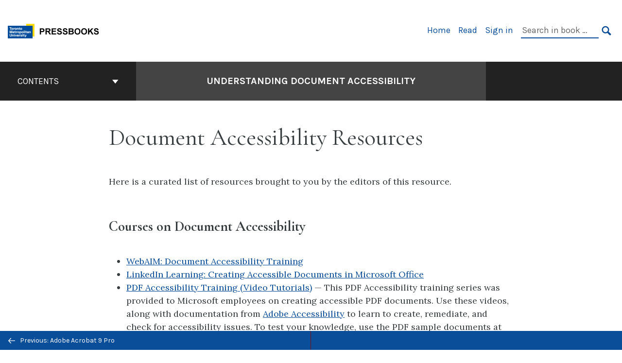

--- FILE ---
content_type: text/css
request_url: https://pressbooks.library.torontomu.ca/docs/wp-content/plugins/rula_pb_iframe_styles//inc/css/style.css?ver=0.3.15
body_size: 333
content:
.in-iframe .a11y-toolbar,
.in-iframe .header__inside,
.in-iframe .footer--home,
.in-iframe .footer--reading,
.in-iframe .block-reading-meta,
.in-iframe .part-title,
.in-iframe .reading-header,
.in-iframe .reading-header,
.in-iframe .nav-reading {
  display: none!important;
}

.in-iframe.show-nav .reading-header,
.in-iframe.show-nav .nav-reading {
  display: block!important;
}

.in-iframe .header {
  padding: 0!important;
}

.in-iframe .reading-header__title,
.in-iframe .reading-header__toc {
  border: none!important;
}

.in-iframe:not(.home) .reading-header {
  margin-top: 0!important;
}

.in-iframe:not(.home) .site-content {
  margin-top: 1rem!important;
  margin-bottom: 7rem!important;
  width: 100%!important;
}

#rula_pb_iframe-watermark {
  margin: 1.5rem;
}

body:not(.home) #rula_pb_iframe-watermark {
  margin: 1.5rem 0 0 0
}

.in-iframe.hide-chapter-heading .back-matter header,
.in-iframe.hide-chapter-heading .front-matter header,
.in-iframe.hide-chapter-heading .part header,
.in-iframe.hide-chapter-heading .chapter header {
  display: none;
}

--- FILE ---
content_type: text/javascript
request_url: https://pressbooks.library.torontomu.ca/docs/wp-content/themes/pressbooks-book/dist/scripts/details-element-polyfill.js?id=60ad7c2161011e153d53948496ed7f81&ver=2.4.0
body_size: 1275
content:
!function(){"use strict";var t,e,n,r,i=document.createElement("details"),a="undefined"!=typeof HTMLDetailsElement&&i instanceof HTMLDetailsElement,o="open"in i||a,u="ontoggle"in i,s='\ndetails, summary {\n  display: block;\n}\ndetails:not([open]) > *:not(summary) {\n  display: none;\n}\nsummary::before {\n  content: "►";\n  padding-right: 0.3rem;\n  font-size: 0.6rem;\n  cursor: default;\n}\n[open] > summary::before {\n  content: "▼";\n}\n',c=[],d=c.forEach,l=c.slice;function f(t){(function(t,e){return(t.tagName==e?[t]:[]).concat("function"==typeof t.getElementsByTagName?l.call(t.getElementsByTagName(e)):[])})(t,"SUMMARY").forEach((function(t){var e=v(t,"DETAILS");t.setAttribute("aria-expanded",e.hasAttribute("open")),t.hasAttribute("tabindex")||t.setAttribute("tabindex","0"),t.hasAttribute("role")||t.setAttribute("role","button")}))}function m(t){return!(t.defaultPrevented||t.ctrlKey||t.metaKey||t.shiftKey||t.target.isContentEditable)}function b(t){addEventListener("click",(function(e){if(m(e)&&e.which<=1){var n=v(e.target,"SUMMARY");n&&n.parentNode&&"DETAILS"==n.parentNode.tagName&&t(n.parentNode)}}),!1),addEventListener("keydown",(function(e){if(m(e)&&(13==e.keyCode||32==e.keyCode)){var n=v(e.target,"SUMMARY");n&&n.parentNode&&"DETAILS"==n.parentNode.tagName&&(t(n.parentNode),e.preventDefault())}}),!1)}function p(t){var e=document.createEvent("Event");e.initEvent("toggle",!1,!1),t.dispatchEvent(e)}function v(t,e){if("function"==typeof t.closest)return t.closest(e);for(;t;){if(t.tagName==e)return t;t=t.parentNode}}o||(document.head.insertAdjacentHTML("afterbegin","<style>"+s+"</style>"),t=document.createElement("details").constructor.prototype,e=t.setAttribute,n=t.removeAttribute,r=Object.getOwnPropertyDescriptor(t,"open"),Object.defineProperties(t,{open:{get:function(){return"DETAILS"==this.tagName?this.hasAttribute("open"):r&&r.get?r.get.call(this):void 0},set:function(t){return"DETAILS"==this.tagName?t?this.setAttribute("open",""):this.removeAttribute("open"):r&&r.set?r.set.call(this,t):void 0}},setAttribute:{value:function(t,n){var r=this,i=function(){return e.call(r,t,n)};if("open"==t&&"DETAILS"==this.tagName){var a=this.hasAttribute("open"),o=i();if(!a){var u=this.querySelector("summary");u&&u.setAttribute("aria-expanded",!0),p(this)}return o}return i()}},removeAttribute:{value:function(t){var e=this,r=function(){return n.call(e,t)};if("open"==t&&"DETAILS"==this.tagName){var i=this.hasAttribute("open"),a=r();if(i){var o=this.querySelector("summary");o&&o.setAttribute("aria-expanded",!1),p(this)}return a}return r()}}}),b((function(t){t.hasAttribute("open")?t.removeAttribute("open"):t.setAttribute("open","")})),f(document),window.MutationObserver?new MutationObserver((function(t){d.call(t,(function(t){d.call(t.addedNodes,f)}))})).observe(document.documentElement,{subtree:!0,childList:!0}):document.addEventListener("DOMNodeInserted",(function(t){f(t.target)}))),o&&!u&&(window.MutationObserver?new MutationObserver((function(t){d.call(t,(function(t){var e=t.target,n=t.attributeName;"DETAILS"==e.tagName&&"open"==n&&p(e)}))})).observe(document.documentElement,{attributes:!0,subtree:!0}):b((function(t){var e=t.getAttribute("open");setTimeout((function(){var n=t.getAttribute("open");e!=n&&p(t)}),1)})))}();
